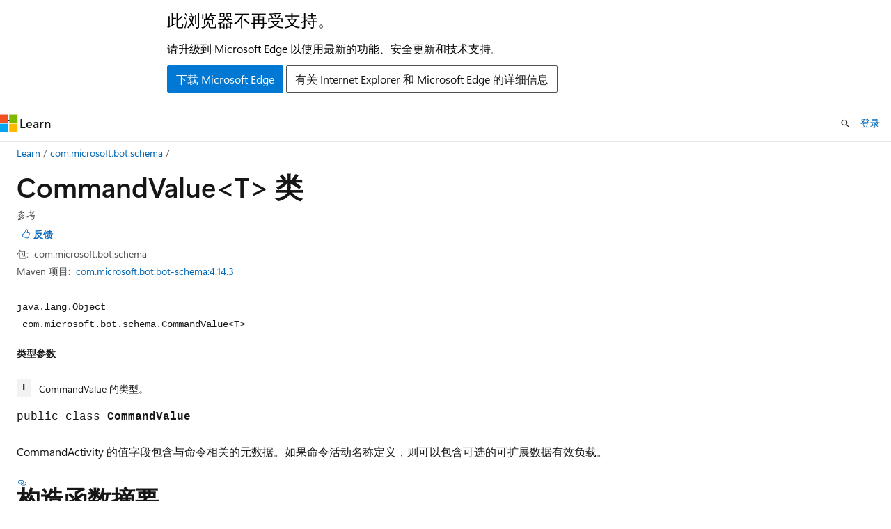

--- FILE ---
content_type: text/html
request_url: https://learn.microsoft.com/zh-cn/java/api/com.microsoft.bot.schema.commandvalue?view=botbuilder-java
body_size: 41252
content:
 <!DOCTYPE html>
		<html
			class="layout layout-holy-grail   show-table-of-contents reference show-breadcrumb default-focus"
			lang="zh-cn"
			dir="ltr"
			data-authenticated="false"
			data-auth-status-determined="false"
			data-target="docs"
			x-ms-format-detection="none"
		>
			
		<head>
			<title>CommandValue&lt;T&gt; 类 | Microsoft Learn</title>
			<meta charset="utf-8" />
			<meta name="viewport" content="width=device-width, initial-scale=1.0" />
			<meta name="color-scheme" content="light dark" />

			<meta name="description" content="命令活动的值字段包含与命令相关的元数据。如果命令活动名称定义，则可以包含可选的可扩展数据有效负载。 " />
			<link rel="canonical" href="https://learn.microsoft.com/zh-cn/java/api/com.microsoft.bot.schema.commandvalue?view=botbuilder-java" /> 

			<!-- Non-customizable open graph and sharing-related metadata -->
			<meta name="twitter:card" content="summary_large_image" />
			<meta name="twitter:site" content="@MicrosoftLearn" />
			<meta property="og:type" content="website" />
			<meta property="og:image:alt" content="Microsoft Learn" />
			<meta property="og:image" content="https://learn.microsoft.com/en-us/media/open-graph-image.png" />
			<!-- Page specific open graph and sharing-related metadata -->
			<meta property="og:title" content="CommandValue&lt;T&gt; 类" />
			<meta property="og:url" content="https://learn.microsoft.com/zh-cn/java/api/com.microsoft.bot.schema.commandvalue?view=botbuilder-java" />
			<meta property="og:description" content="命令活动的值字段包含与命令相关的元数据。如果命令活动名称定义，则可以包含可选的可扩展数据有效负载。 " />
			<meta name="platform_id" content="8bbc7c12-aea0-5064-6080-2b6dfa3d8bd8" /> 
			<meta name="locale" content="zh-cn" />
			 <meta name="adobe-target" content="true" /> 
			<meta name="uhfHeaderId" content="Azure" />

			<meta name="page_type" content="java" />

			<!--page specific meta tags-->
			

			<!-- custom meta tags -->
			
		<meta name="desc" content="&lt;p&gt;CommandActivity 的值字段包含与命令相关的元数据。如果命令活动名称定义，则可以包含可选的可扩展数据有效负载。&lt;/p&gt;
" />
	
		<meta name="inheritedClassMethods" content="System.Collections.Generic.Dictionary`2[System.String,System.Object]" />
	
		<meta name="package" content="com.microsoft.bot.schema" />
	
		<meta name="schema" content="JavaType" />
	
		<meta name="uid" content="com.microsoft.bot.schema.CommandValue" />
	
		<meta name="ms.translationtype" content="MT" />
	
		<meta name="ms.contentlocale" content="zh-cn" />
	
		<meta name="loc_version" content="2022-11-21T22:05:09.5261501Z" />
	
		<meta name="loc_source_id" content="Github-288289083#live" />
	
		<meta name="loc_file_id" content="Github-288289083.live.MSDN.botbuilder-docs-sdk-java.docs-ref-autogen/com.microsoft.bot.schema.CommandValue.yml" />
	
		<meta name="apiPlatform" content="java" />
	
		<meta name="breadcrumb_path" content="../botbuilder_sdk_breadcrumb/toc.json" />
	
		<meta name="default_moniker" content="botbuilder-java" />
	
		<meta name="depot_name" content="MSDN.botbuilder-docs-sdk-java" />
	
		<meta name="document_id" content="e6c02cec-3ebc-5120-5c21-7e2cad880bc8" />
	
		<meta name="document_version_independent_id" content="a3c5e133-1cee-c723-95ee-e5a995da64ed" />
	
		<meta name="feedback_system" content="None" />
	
		<meta name="git_commit_id" content="30c904c11f2b7f2505af37e0d62e687f68684c76" />
	
		<meta name="gitcommit" content="https://github.com/MicrosoftDocs/botbuilder-docs-sdk-java/blob/30c904c11f2b7f2505af37e0d62e687f68684c76/botbuilder-docs-sdk-java/docs-ref-autogen/com.microsoft.bot.schema.CommandValue.yml" />
	
		<meta name="langs" content="java" />
	
		<meta name="monikers" content="botbuilder-java" />
	
		<meta name="ms.author" content="iawilt" />
	
		<meta name="ms.date" content="2024-05-21T00:00:00Z" />
	
		<meta name="ms.devlang" content="java" />
	
		<meta name="ms.service" content="azure-ai-bot-service" />
	
		<meta name="ms.topic" content="generated-reference" />
	
		<meta name="original_content_git_url" content="https://github.com/MicrosoftDocs/botbuilder-docs-sdk-java/blob/live/botbuilder-docs-sdk-java/docs-ref-autogen/com.microsoft.bot.schema.CommandValue.yml" />
	
		<meta name="products" content="https://authoring-docs-microsoft.poolparty.biz/devrel/c77662da-253d-4b38-abc0-3b65206a0557" />
	
		<meta name="site_name" content="Docs" />
	
		<meta name="updated_at" content="2025-03-10T22:16:00Z" />
	
		<meta name="page_kind" content="class" />
	
		<meta name="ms.assetid" content="com.microsoft.bot.schema.CommandValue" />
	
		<meta name="toc_rel" content="_splitted/com.microsoft.bot.schema/toc.json" />
	
		<meta name="feedback_product_url" content="" />
	
		<meta name="feedback_help_link_type" content="" />
	
		<meta name="feedback_help_link_url" content="" />
	
		<meta name="search.mshattr.devlang" content="java" />
	
		<meta name="asset_id" content="api/com.microsoft.bot.schema.commandvalue" />
	
		<meta name="item_type" content="Content" />
	
		<meta name="github_feedback_content_git_url" content="https://github.com/MicrosoftDocs/botbuilder-docs-sdk-java/blob/live/botbuilder-docs-sdk-java/docs-ref-autogen/com.microsoft.bot.schema.CommandValue.yml" />
	 
		<meta name="cmProducts" content="https://authoring-docs-microsoft.poolparty.biz/devrel/c77662da-253d-4b38-abc0-3b65206a0557" data-source="generated" />
	
		<meta name="spProducts" content="https://authoring-docs-microsoft.poolparty.biz/devrel/26b19be3-4ba6-4089-b62b-7846d2268660" data-source="generated" />
	

			<!-- assets and js globals -->
			
			<link rel="stylesheet" href="/static/assets/0.4.03312.7442-df38ac9c/styles/site-ltr.css" />
			
			<link rel="preconnect" href="//mscom.demdex.net" crossorigin />
						<link rel="dns-prefetch" href="//target.microsoft.com" />
						<link rel="dns-prefetch" href="//microsoftmscompoc.tt.omtrdc.net" />
						<link
							rel="preload"
							as="script"
							href="/static/third-party/adobe-target/at-js/2.9.0/at.js"
							integrity="sha384-l4AKhsU8cUWSht4SaJU5JWcHEWh1m4UTqL08s6b/hqBLAeIDxTNl+AMSxTLx6YMI"
							crossorigin="anonymous"
							id="adobe-target-script"
							type="application/javascript"
						/>
			<script src="https://wcpstatic.microsoft.com/mscc/lib/v2/wcp-consent.js"></script>
			<script src="https://js.monitor.azure.com/scripts/c/ms.jsll-4.min.js"></script>
			<script src="/_themes/docs.theme/master/zh-cn/_themes/global/deprecation.js"></script>

			<!-- msdocs global object -->
			<script id="msdocs-script">
		var msDocs = {
  "environment": {
    "accessLevel": "online",
    "azurePortalHostname": "portal.azure.com",
    "reviewFeatures": false,
    "supportLevel": "production",
    "systemContent": true,
    "siteName": "learn",
    "legacyHosting": false
  },
  "data": {
    "contentLocale": "zh-cn",
    "contentDir": "ltr",
    "userLocale": "zh-cn",
    "userDir": "ltr",
    "pageTemplate": "Reference",
    "brand": "",
    "context": {},
    "standardFeedback": false,
    "showFeedbackReport": false,
    "feedbackHelpLinkType": "",
    "feedbackHelpLinkUrl": "",
    "feedbackSystem": "None",
    "feedbackGitHubRepo": "",
    "feedbackProductUrl": "",
    "extendBreadcrumb": true,
    "isEditDisplayable": false,
    "isPrivateUnauthorized": false,
    "hideViewSource": false,
    "isPermissioned": false,
    "hasRecommendations": false,
    "contributors": []
  },
  "functions": {}
};;
	</script>

			<!-- base scripts, msdocs global should be before this -->
			<script src="/static/assets/0.4.03312.7442-df38ac9c/scripts/zh-cn/index-docs.js"></script>
			

			<!-- json-ld -->
			
		</head>
	
			<body
				id="body"
				data-bi-name="body"
				class="layout-body "
				lang="zh-cn"
				dir="ltr"
			>
				<header class="layout-body-header">
		<div class="header-holder has-default-focus">
			
		<a
			href="#main"
			
			style="z-index: 1070"
			class="outline-color-text visually-hidden-until-focused position-fixed inner-focus focus-visible top-0 left-0 right-0 padding-xs text-align-center background-color-body"
			
		>
			跳至主要内容
		</a>
	
		<a
			href="#side-doc-outline"
			
			style="z-index: 1070"
			class="outline-color-text visually-hidden-until-focused position-fixed inner-focus focus-visible top-0 left-0 right-0 padding-xs text-align-center background-color-body"
			
		>
			跳到页内导航
		</a>
	
		<a
			href="#"
			data-skip-to-ask-learn
			style="z-index: 1070"
			class="outline-color-text visually-hidden-until-focused position-fixed inner-focus focus-visible top-0 left-0 right-0 padding-xs text-align-center background-color-body"
			hidden
		>
			跳到 Ask Learn 聊天体验
		</a>
	

			<div hidden id="cookie-consent-holder" data-test-id="cookie-consent-container"></div>
			<!-- Unsupported browser warning -->
			<div
				id="unsupported-browser"
				style="background-color: white; color: black; padding: 16px; border-bottom: 1px solid grey;"
				hidden
			>
				<div style="max-width: 800px; margin: 0 auto;">
					<p style="font-size: 24px">此浏览器不再受支持。</p>
					<p style="font-size: 16px; margin-top: 16px;">
						请升级到 Microsoft Edge 以使用最新的功能、安全更新和技术支持。
					</p>
					<div style="margin-top: 12px;">
						<a
							href="https://go.microsoft.com/fwlink/p/?LinkID=2092881 "
							style="background-color: #0078d4; border: 1px solid #0078d4; color: white; padding: 6px 12px; border-radius: 2px; display: inline-block;"
						>
							下载 Microsoft Edge
						</a>
						<a
							href="https://learn.microsoft.com/en-us/lifecycle/faq/internet-explorer-microsoft-edge"
							style="background-color: white; padding: 6px 12px; border: 1px solid #505050; color: #171717; border-radius: 2px; display: inline-block;"
						>
							有关 Internet Explorer 和 Microsoft Edge 的详细信息
						</a>
					</div>
				</div>
			</div>
			<!-- site header -->
			<header
				id="ms--site-header"
				data-test-id="site-header-wrapper"
				role="banner"
				itemscope="itemscope"
				itemtype="http://schema.org/Organization"
			>
				<div
					id="ms--mobile-nav"
					class="site-header display-none-tablet padding-inline-none gap-none"
					data-bi-name="mobile-header"
					data-test-id="mobile-header"
				></div>
				<div
					id="ms--primary-nav"
					class="site-header display-none display-flex-tablet"
					data-bi-name="L1-header"
					data-test-id="primary-header"
				></div>
				<div
					id="ms--secondary-nav"
					class="site-header display-none display-flex-tablet"
					data-bi-name="L2-header"
					data-test-id="secondary-header"
					
				></div>
			</header>
			
		<!-- banner -->
		<div data-banner>
			<div id="disclaimer-holder"></div>
			
		</div>
		<!-- banner end -->
	
		</div>
	</header>
				 <section
					id="layout-body-menu"
					class="layout-body-menu display-flex"
					data-bi-name="menu"
			  >
					
		<div
			id="left-container"
			class="left-container display-none display-block-tablet padding-inline-sm padding-bottom-sm width-full"
			data-toc-container="true"
		>
			<!-- Regular TOC content (default) -->
			<div id="ms--toc-content" class="height-full">
				<nav
					id="affixed-left-container"
					class="margin-top-sm-tablet position-sticky display-flex flex-direction-column"
					aria-label="主要节点"
					data-bi-name="left-toc"
					role="navigation"
				></nav>
			</div>
			<!-- Collapsible TOC content (hidden by default) -->
			<div id="ms--toc-content-collapsible" class="height-full" hidden>
				<nav
					id="affixed-left-container"
					class="margin-top-sm-tablet position-sticky display-flex flex-direction-column"
					aria-label="主要节点"
					data-bi-name="left-toc"
					role="navigation"
				>
					<div
						id="ms--collapsible-toc-header"
						class="display-flex justify-content-flex-end margin-bottom-xxs"
					>
						<button
							type="button"
							class="button button-clear inner-focus"
							data-collapsible-toc-toggle
							aria-expanded="true"
							aria-controls="ms--collapsible-toc-content"
							aria-label="目录"
						>
							<span class="icon font-size-h4" aria-hidden="true">
								<span class="docon docon-panel-left-contract"></span>
							</span>
						</button>
					</div>
				</nav>
			</div>
		</div>
	
			  </section>

				<main
					id="main"
					role="main"
					class="layout-body-main "
					data-bi-name="content"
					lang="zh-cn"
					dir="ltr"
				>
					
			<div
		id="ms--content-header"
		class="content-header default-focus border-bottom-none"
		data-bi-name="content-header"
	>
		<div class="content-header-controls margin-xxs margin-inline-sm-tablet">
			<button
				type="button"
				class="contents-button button button-sm margin-right-xxs"
				data-bi-name="contents-expand"
				aria-haspopup="true"
				data-contents-button
			>
				<span class="icon" aria-hidden="true"><span class="docon docon-menu"></span></span>
				<span class="contents-expand-title"> 目录 </span>
			</button>
			<button
				type="button"
				class="ap-collapse-behavior ap-expanded button button-sm"
				data-bi-name="ap-collapse"
				aria-controls="action-panel"
			>
				<span class="icon" aria-hidden="true"><span class="docon docon-exit-mode"></span></span>
				<span>退出编辑器模式</span>
			</button>
		</div>
	</div>
			<div data-main-column class="padding-sm padding-top-none padding-top-sm-tablet">
				<div>
					
		<div id="article-header" class="background-color-body margin-bottom-xs display-none-print">
			<div class="display-flex align-items-center justify-content-space-between">
				
		<details
			id="article-header-breadcrumbs-overflow-popover"
			class="popover"
			data-for="article-header-breadcrumbs"
		>
			<summary
				class="button button-clear button-primary button-sm inner-focus"
				aria-label="所有痕迹"
			>
				<span class="icon">
					<span class="docon docon-more"></span>
				</span>
			</summary>
			<div id="article-header-breadcrumbs-overflow" class="popover-content padding-none"></div>
		</details>

		<bread-crumbs
			id="article-header-breadcrumbs"
			role="group"
			aria-label="痕迹导航"
			data-test-id="article-header-breadcrumbs"
			class="overflow-hidden flex-grow-1 margin-right-sm margin-right-md-tablet margin-right-lg-desktop margin-left-negative-xxs padding-left-xxs"
		></bread-crumbs>
	 
		<div
			id="article-header-page-actions"
			class="opacity-none margin-left-auto display-flex flex-wrap-no-wrap align-items-stretch"
		>
			
		<button
			class="button button-sm border-none inner-focus display-none-tablet flex-shrink-0 "
			data-bi-name="ask-learn-assistant-entry"
			data-test-id="ask-learn-assistant-modal-entry-mobile"
			data-ask-learn-modal-entry
			
			type="button"
			style="min-width: max-content;"
			aria-expanded="false"
			aria-label="询问 Learn"
			hidden
		>
			<span class="icon font-size-lg" aria-hidden="true">
				<span class="docon docon-chat-sparkle-fill gradient-ask-learn-logo"></span>
			</span>
		</button>
		<button
			class="button button-sm display-none display-inline-flex-tablet display-none-desktop flex-shrink-0 margin-right-xxs border-color-ask-learn "
			data-bi-name="ask-learn-assistant-entry"
			
			data-test-id="ask-learn-assistant-modal-entry-tablet"
			data-ask-learn-modal-entry
			type="button"
			style="min-width: max-content;"
			aria-expanded="false"
			hidden
		>
			<span class="icon font-size-lg" aria-hidden="true">
				<span class="docon docon-chat-sparkle-fill gradient-ask-learn-logo"></span>
			</span>
			<span>询问 Learn</span>
		</button>
		<button
			class="button button-sm display-none flex-shrink-0 display-inline-flex-desktop margin-right-xxs border-color-ask-learn "
			data-bi-name="ask-learn-assistant-entry"
			
			data-test-id="ask-learn-assistant-flyout-entry"
			data-ask-learn-flyout-entry
			data-flyout-button="toggle"
			type="button"
			style="min-width: max-content;"
			aria-expanded="false"
			aria-controls="ask-learn-flyout"
			hidden
		>
			<span class="icon font-size-lg" aria-hidden="true">
				<span class="docon docon-chat-sparkle-fill gradient-ask-learn-logo"></span>
			</span>
			<span>询问 Learn</span>
		</button>
	 
		<button
			type="button"
			id="ms--focus-mode-button"
			data-focus-mode
			data-bi-name="focus-mode-entry"
			class="button button-sm flex-shrink-0 margin-right-xxs display-none display-inline-flex-desktop"
		>
			<span class="icon font-size-lg" aria-hidden="true">
				<span class="docon docon-glasses"></span>
			</span>
			<span>焦点模式</span>
		</button>
	 

			<details class="popover popover-right" id="article-header-page-actions-overflow">
				<summary
					class="justify-content-flex-start button button-clear button-sm button-primary inner-focus"
					aria-label="更多操作"
					title="更多操作"
				>
					<span class="icon" aria-hidden="true">
						<span class="docon docon-more-vertical"></span>
					</span>
				</summary>
				<div class="popover-content">
					
		<button
			data-page-action-item="overflow-mobile"
			type="button"
			class="button-block button-sm inner-focus button button-clear display-none-tablet justify-content-flex-start text-align-left"
			data-bi-name="contents-expand"
			data-contents-button
			data-popover-close
		>
			<span class="icon">
				<span class="docon docon-editor-list-bullet" aria-hidden="true"></span>
			</span>
			<span class="contents-expand-title">目录</span>
		</button>
	 
		<a
			id="lang-link-overflow"
			class="button-sm inner-focus button button-clear button-block justify-content-flex-start text-align-left"
			data-bi-name="language-toggle"
			data-page-action-item="overflow-all"
			data-check-hidden="true"
			data-read-in-link
			href="#"
			hidden
		>
			<span class="icon" aria-hidden="true" data-read-in-link-icon>
				<span class="docon docon-locale-globe"></span>
			</span>
			<span data-read-in-link-text>使用英语阅读</span>
		</a>
	 
		<button
			type="button"
			class="collection button button-clear button-sm button-block justify-content-flex-start text-align-left inner-focus"
			data-list-type="collection"
			data-bi-name="collection"
			data-page-action-item="overflow-all"
			data-check-hidden="true"
			data-popover-close
		>
			<span class="icon" aria-hidden="true">
				<span class="docon docon-circle-addition"></span>
			</span>
			<span class="collection-status">添加</span>
		</button>
	
					
		<button
			type="button"
			class="collection button button-block button-clear button-sm justify-content-flex-start text-align-left inner-focus"
			data-list-type="plan"
			data-bi-name="plan"
			data-page-action-item="overflow-all"
			data-check-hidden="true"
			data-popover-close
			hidden
		>
			<span class="icon" aria-hidden="true">
				<span class="docon docon-circle-addition"></span>
			</span>
			<span class="plan-status">添加到计划</span>
		</button>
	  
					
		<hr class="margin-block-xxs" />
		<h4 class="font-size-sm padding-left-xxs">通过</h4>
		
					<a
						class="button button-clear button-sm inner-focus button-block justify-content-flex-start text-align-left text-decoration-none share-facebook"
						data-bi-name="facebook"
						data-page-action-item="overflow-all"
						href="#"
					>
						<span class="icon color-primary" aria-hidden="true">
							<span class="docon docon-facebook-share"></span>
						</span>
						<span>Facebook</span>
					</a>

					<a
						href="#"
						class="button button-clear button-sm inner-focus button-block justify-content-flex-start text-align-left text-decoration-none share-twitter"
						data-bi-name="twitter"
						data-page-action-item="overflow-all"
					>
						<span class="icon color-text" aria-hidden="true">
							<span class="docon docon-xlogo-share"></span>
						</span>
						<span>x.com 共享</span>
					</a>

					<a
						href="#"
						class="button button-clear button-sm inner-focus button-block justify-content-flex-start text-align-left text-decoration-none share-linkedin"
						data-bi-name="linkedin"
						data-page-action-item="overflow-all"
					>
						<span class="icon color-primary" aria-hidden="true">
							<span class="docon docon-linked-in-logo"></span>
						</span>
						<span>LinkedIn</span>
					</a>
					<a
						href="#"
						class="button button-clear button-sm inner-focus button-block justify-content-flex-start text-align-left text-decoration-none share-email"
						data-bi-name="email"
						data-page-action-item="overflow-all"
					>
						<span class="icon color-primary" aria-hidden="true">
							<span class="docon docon-mail-message"></span>
						</span>
						<span>电子邮件</span>
					</a>
			  
	 
		<hr class="margin-block-xxs" />
		<button
			class="button button-block button-clear button-sm justify-content-flex-start text-align-left inner-focus"
			type="button"
			data-bi-name="print"
			data-page-action-item="overflow-all"
			data-popover-close
			data-print-page
			data-check-hidden="true"
		>
			<span class="icon color-primary" aria-hidden="true">
				<span class="docon docon-print"></span>
			</span>
			<span>打印</span>
		</button>
	
				</div>
			</details>
		</div>
	
			</div>
		</div>
	  
		<!-- privateUnauthorizedTemplate is hidden by default -->
		<div unauthorized-private-section data-bi-name="permission-content-unauthorized-private" hidden>
			<hr class="hr margin-top-xs margin-bottom-sm" />
			<div class="notification notification-info">
				<div class="notification-content">
					<p class="margin-top-none notification-title">
						<span class="icon">
							<span class="docon docon-exclamation-circle-solid" aria-hidden="true"></span>
						</span>
						<span>注意</span>
					</p>
					<p class="margin-top-none authentication-determined not-authenticated">
						访问此页面需要授权。 可以尝试<a class="docs-sign-in" href="#" data-bi-name="permission-content-sign-in">登录</a>或<a  class="docs-change-directory" data-bi-name="permisson-content-change-directory">更改目录</a>。
					</p>
					<p class="margin-top-none authentication-determined authenticated">
						访问此页面需要授权。 可以尝试<a class="docs-change-directory" data-bi-name="permisson-content-change-directory">更改目录</a>。
					</p>
				</div>
			</div>
		</div>
	
					<div class="content"></div>
					 
		<div data-id="ai-summary" hidden>
			<div id="ms--ai-summary-cta" class="margin-top-xs display-flex align-items-center">
				<span class="icon" aria-hidden="true">
					<span class="docon docon-sparkle-fill gradient-text-vivid"></span>
				</span>
				<button
					id="ms--ai-summary"
					type="button"
					class="tag tag-sm tag-suggestion margin-left-xxs"
					data-test-id="ai-summary-cta"
					data-bi-name="ai-summary-cta"
					data-an="ai-summary"
				>
					<span class="ai-summary-cta-text">
						为我总结本文
					</span>
				</button>
			</div>
			<!-- Slot where the client will render the summary card after the user clicks the CTA -->
			<div id="ms--ai-summary-header" class="margin-top-xs"></div>
		</div>
	 
					<div class="content"><h1>Command<wbr>Value&lt;T&gt; 类</h1>

<div class="display-flex-tablet justify-content-space-between-tablet">
	<ul class="metadata page-metadata align-items-center" data-bi-name="page info">
		<li>参考</li>
	</ul>
<div id="user-feedback" class="margin-block-xxs display-none-print" data-hide-on-archived="">
	<button id="user-feedback-button" data-test-id="conceptual-feedback-button" class="button button-sm button-clear button-primary" type="button" data-bi-name="user-feedback-button" data-user-feedback-button="">
		<span class="icon" aria-hidden="true">
			<span class="docon docon-like"></span>
		</span>
		<span>反馈</span>
	</button>
</div>
</div>

<div class="metadata">
		<dl class="attributeList">
			<dt>包:</dt><dd>com.microsoft.bot.schema</dd>
		</dl>

		<dl class="attributeList">
			<dt>Maven 项目:</dt><dd><a href="https://search.maven.org/artifact/com.microsoft.bot/bot-schema/4.14.3/jar" data-linktype="external">com.microsoft.bot:bot-schema:4.14.3</a></dd>
		</dl>
</div>
<nav id="center-doc-outline" class="doc-outline is-hidden-desktop display-none-print margin-bottom-sm" data-bi-name="intopic toc" aria-label="">
  <h2 class="title is-6 margin-block-xs"></h2>
</nav>
	<div class="margin-block-sm">
			<ul class="padding-none margin-none">
				<li class="font-size-sm font-family-monospace display-inline list-style-none has-text-wrap"><span class="no-loc xref">java.<wbr>lang.<wbr>Object</span></li>
				<li class="font-size-sm font-family-monospace display-inline list-style-none has-text-wrap"><ul class="margin-left-xxs">
	<li class="font-size-sm font-family-monospace display-inline list-style-none has-text-wrap">com.<wbr>microsoft.<wbr>bot.<wbr>schema.<wbr>CommandValue&lt;T&gt;</li>
	
</ul>
</li>
			</ul>
	</div>
    <p class="font-size-sm font-weight-bold">类型参数</p>
    <div class="propertyInfo stack">
        <dl class="parameterList">
            <dt class="font-size-sm">T</dt>
            	<dd class="font-size-sm"><p>CommandValue 的类型。</p>
</dd>
        </dl>
    </div>
	<p class="font-family-monospace margin-block-sm">public class <strong>CommandValue</strong></p>
	<div class="summaryHolder">
		<div class="summary clearFix">
			<p>CommandActivity 的值字段包含与命令相关的元数据。如果命令活动名称定义，则可以包含可选的可扩展数据有效负载。</p>

		</div>
	</div>

		<h2 data-moniker=" botbuilder-java ">
			构造函数摘要
		</h2>
		<table class="table">
			<thead>
				<tr>
					<th>构造函数</th>
					<th>说明</th>
				</tr>
			</thead>
				<tbody>
					<tr data-moniker=" botbuilder-java ">
						<td class="break-text" colspan="2">
							<a class="xref" href="#com-microsoft-bot-schema-commandvalue-commandvalue()" data-linktype="self-bookmark">CommandValue()</a>
						</td>
						<td>
						</td>
					</tr>
				</tbody>
		</table>

		<h2 data-moniker=" botbuilder-java ">
			方法摘要
		</h2>
		<table class="table">
			<thead>
				<tr>
					<th>修饰符和类型</th>
					<th>方法和描述</th>
				</tr>
			</thead>
				<tbody>
					<tr data-moniker=" botbuilder-java ">
						<td>
									<span class="xref">java.lang.String</span>
						</td>
						<td class="break-text">
							<a class="xref" href="#com-microsoft-bot-schema-commandvalue-getcommandid()" data-linktype="self-bookmark">getCommandId()</a>
								<p>获取命令的 ID。</p>

						</td>
					</tr>
				</tbody>
				<tbody>
					<tr data-moniker=" botbuilder-java ">
						<td>
									<span class="xref">T</span>
						</td>
						<td class="break-text">
							<a class="xref" href="#com-microsoft-bot-schema-commandvalue-getdata()" data-linktype="self-bookmark">getData()</a>
								<p>获取包含特定于此命令活动（由名称定义）的可选参数的数据字段。</p>

						</td>
					</tr>
				</tbody>
				<tbody>
					<tr data-moniker=" botbuilder-java ">
						<td>
								void
						</td>
						<td class="break-text">
							<a class="xref" href="#com-microsoft-bot-schema-commandvalue-setcommandid(java-lang-string)" data-linktype="self-bookmark">setCommandId(String withCommandId)</a>
								<p>设置命令的 ID。</p>

						</td>
					</tr>
				</tbody>
				<tbody>
					<tr data-moniker=" botbuilder-java ">
						<td>
								void
						</td>
						<td class="break-text">
							<a class="xref" href="#com-microsoft-bot-schema-commandvalue-setdata(t)" data-linktype="self-bookmark">setData(T withData)</a>
								<p>设置包含特定于此命令活动的可选参数的数据字段，该字段由名称定义。</p>

						</td>
					</tr>
				</tbody>
		</table>


		<h4>方法继承自 <span class="xref">java.lang.Object</span></h4>
		<div class="cdlHolder">
				<span class="cdl"><span class="break-text"><span class="xref">java.lang.Object.clone</span></span></span>
				<span class="cdl"><span class="break-text"><span class="xref">java.lang.Object.equals</span></span></span>
				<span class="cdl"><span class="break-text"><span class="xref">java.lang.Object.finalize</span></span></span>
				<span class="cdl"><span class="break-text"><span class="xref">java.lang.Object.getClass</span></span></span>
				<span class="cdl"><span class="break-text"><span class="xref">java.lang.Object.hashCode</span></span></span>
				<span class="cdl"><span class="break-text"><span class="xref">java.lang.Object.notify</span></span></span>
				<span class="cdl"><span class="break-text"><span class="xref">java.lang.Object.notifyAll</span></span></span>
				<span class="cdl"><span class="break-text"><span class="xref">java.lang.Object.toString</span></span></span>
				<span class="cdl"><span class="break-text"><span class="xref">java.lang.Object.wait</span></span></span>
				<span class="cdl"><span class="break-text"><span class="xref">java.lang.Object.wait</span></span></span>
				<span class="cdl"><span class="break-text"><span class="xref">java.lang.Object.wait</span></span></span>
		</div>

		<h2 data-moniker=" botbuilder-java ">
			构造函数详细信息
		</h2>
			<div class="border margin-block-xs">
				<h3 class="heading-anchor background-color-body-medium border-bottom padding-xxs margin-none font-size-sm" id="com-microsoft-bot-schema-commandvalue-commandvalue()">CommandValue</h3>
				<div class="padding-xxs font-size-sm">

						<p class="font-family-monospace margin-none">public CommandValue()</p>




				</div>
			</div>
		<h2 data-moniker=" botbuilder-java ">
			方法详细信息
		</h2>
			<div class="border margin-block-xs">
				<h3 class="heading-anchor background-color-body-medium border-bottom padding-xxs margin-none font-size-sm" id="com-microsoft-bot-schema-commandvalue-getcommandid()">getCommandId</h3>
				<div class="padding-xxs font-size-sm">
						<p class="font-family-monospace margin-none">public String getCommandId()</p>


						<p>获取命令的 ID。</p>




							<p class="font-weight-semibold">返回:</p>
							<div>作为字符串的 CommandId 值。</div>

				</div>
			</div>
			<div class="border margin-block-xs">
				<h3 class="heading-anchor background-color-body-medium border-bottom padding-xxs margin-none font-size-sm" id="com-microsoft-bot-schema-commandvalue-getdata()">getData</h3>
				<div class="padding-xxs font-size-sm">
						<p class="font-family-monospace margin-none">public T getData()</p>


						<p>获取包含特定于此命令活动（由名称定义）的可选参数的数据字段。 数据字段的值是一种复杂类型。</p>




							<p class="font-weight-semibold">返回:</p>
							<div>数据值作为 T。</div>

				</div>
			</div>
			<div class="border margin-block-xs">
				<h3 class="heading-anchor background-color-body-medium border-bottom padding-xxs margin-none font-size-sm" id="com-microsoft-bot-schema-commandvalue-setcommandid(java-lang-string)">setCommandId</h3>
				<div class="padding-xxs font-size-sm">
						<p class="font-family-monospace margin-none">public void setCommandId(String withCommandId)</p>


						<p>设置命令的 ID。</p>



						<p class="font-weight-semibold">参数:</p>
							<div>
								<span class="font-family-monospace">withCommandId</span>
									- CommandId 值。
							</div>


				</div>
			</div>
			<div class="border margin-block-xs">
				<h3 class="heading-anchor background-color-body-medium border-bottom padding-xxs margin-none font-size-sm" id="com-microsoft-bot-schema-commandvalue-setdata(t)">setData</h3>
				<div class="padding-xxs font-size-sm">
						<p class="font-family-monospace margin-none">public void setData(T withData)</p>


						<p>设置包含特定于此命令活动的可选参数的数据字段，该字段由名称定义。 数据字段的值是一种复杂类型。</p>



						<p class="font-weight-semibold">参数:</p>
							<div>
								<span class="font-family-monospace">withData</span>
									- 数据值。
							</div>


				</div>
			</div>

	<h2 id="moniker-applies-to" class="moniker-applies-to">适用于</h2>
</div>
					
		<div
			id="ms--inline-notifications"
			class="margin-block-xs"
			data-bi-name="inline-notification"
		></div>
	 
		<div
			id="assertive-live-region"
			role="alert"
			aria-live="assertive"
			class="visually-hidden"
			aria-relevant="additions"
			aria-atomic="true"
		></div>
		<div
			id="polite-live-region"
			role="status"
			aria-live="polite"
			class="visually-hidden"
			aria-relevant="additions"
			aria-atomic="true"
		></div>
	
					
				</div>
				 
			</div>
			
		<div
			id="action-panel"
			role="region"
			aria-label="操作面板"
			class="action-panel"
			tabindex="-1"
		></div>
	
		
				</main>
				<aside
					id="layout-body-aside"
					class="layout-body-aside "
					data-bi-name="aside"
			  >
					
		<div
			id="ms--additional-resources"
			class="right-container padding-sm display-none display-block-desktop height-full"
			data-bi-name="pageactions"
			role="complementary"
			aria-label="其他资源"
		>
			<div id="affixed-right-container" data-bi-name="right-column">
				
		<nav
			id="side-doc-outline"
			class="doc-outline border-bottom padding-bottom-xs margin-bottom-xs"
			data-bi-name="intopic toc"
			aria-label="本文内容"
		>
			<h3>本文内容</h3>
		</nav>
	
				<!-- Feedback -->
				
			</div>
		</div>
	
			  </aside> <section
					id="layout-body-flyout"
					class="layout-body-flyout "
					data-bi-name="flyout"
			  >
					 <div
	class="height-full border-left background-color-body-medium"
	id="ask-learn-flyout"
></div>
			  </section> <div class="layout-body-footer " data-bi-name="layout-footer">
		<footer
			id="footer"
			data-test-id="footer"
			data-bi-name="footer"
			class="footer-layout has-padding has-default-focus border-top  uhf-container"
			role="contentinfo"
		>
			<div class="display-flex gap-xs flex-wrap-wrap is-full-height padding-right-lg-desktop">
				
		<a
			data-mscc-ic="false"
			href="#"
			data-bi-name="select-locale"
			class="locale-selector-link flex-shrink-0 button button-sm button-clear external-link-indicator"
			id=""
			title=""
			><span class="icon" aria-hidden="true"
				><span class="docon docon-world"></span></span
			><span class="local-selector-link-text">zh-cn</span></a
		>
	 <div class="ccpa-privacy-link" data-ccpa-privacy-link hidden>
		
		<a
			data-mscc-ic="false"
			href="https://aka.ms/yourcaliforniaprivacychoices"
			data-bi-name="your-privacy-choices"
			class="button button-sm button-clear flex-shrink-0 external-link-indicator"
			id=""
			title=""
			>
		<svg
			xmlns="http://www.w3.org/2000/svg"
			viewBox="0 0 30 14"
			xml:space="preserve"
			height="16"
			width="43"
			aria-hidden="true"
			focusable="false"
		>
			<path
				d="M7.4 12.8h6.8l3.1-11.6H7.4C4.2 1.2 1.6 3.8 1.6 7s2.6 5.8 5.8 5.8z"
				style="fill-rule:evenodd;clip-rule:evenodd;fill:#fff"
			></path>
			<path
				d="M22.6 0H7.4c-3.9 0-7 3.1-7 7s3.1 7 7 7h15.2c3.9 0 7-3.1 7-7s-3.2-7-7-7zm-21 7c0-3.2 2.6-5.8 5.8-5.8h9.9l-3.1 11.6H7.4c-3.2 0-5.8-2.6-5.8-5.8z"
				style="fill-rule:evenodd;clip-rule:evenodd;fill:#06f"
			></path>
			<path
				d="M24.6 4c.2.2.2.6 0 .8L22.5 7l2.2 2.2c.2.2.2.6 0 .8-.2.2-.6.2-.8 0l-2.2-2.2-2.2 2.2c-.2.2-.6.2-.8 0-.2-.2-.2-.6 0-.8L20.8 7l-2.2-2.2c-.2-.2-.2-.6 0-.8.2-.2.6-.2.8 0l2.2 2.2L23.8 4c.2-.2.6-.2.8 0z"
				style="fill:#fff"
			></path>
			<path
				d="M12.7 4.1c.2.2.3.6.1.8L8.6 9.8c-.1.1-.2.2-.3.2-.2.1-.5.1-.7-.1L5.4 7.7c-.2-.2-.2-.6 0-.8.2-.2.6-.2.8 0L8 8.6l3.8-4.5c.2-.2.6-.2.9 0z"
				style="fill:#06f"
			></path>
		</svg>
	
			<span>你的隐私选择</span></a
		>
	
	</div>
				<div class="flex-shrink-0">
		<div class="dropdown has-caret-up">
			<button
				data-test-id="theme-selector-button"
				class="dropdown-trigger button button-clear button-sm inner-focus theme-dropdown-trigger"
				aria-controls="{{ themeMenuId }}"
				aria-expanded="false"
				title="主题"
				data-bi-name="theme"
			>
				<span class="icon">
					<span class="docon docon-sun" aria-hidden="true"></span>
				</span>
				<span>主题</span>
				<span class="icon expanded-indicator" aria-hidden="true">
					<span class="docon docon-chevron-down-light"></span>
				</span>
			</button>
			<div class="dropdown-menu" id="{{ themeMenuId }}" role="menu">
				<ul class="theme-selector padding-xxs" data-test-id="theme-dropdown-menu">
					<li class="theme display-block">
						<button
							class="button button-clear button-sm theme-control button-block justify-content-flex-start text-align-left"
							data-theme-to="light"
						>
							<span class="theme-light margin-right-xxs">
								<span
									class="theme-selector-icon border display-inline-block has-body-background"
									aria-hidden="true"
								>
									<svg class="svg" xmlns="http://www.w3.org/2000/svg" viewBox="0 0 22 14">
										<rect width="22" height="14" class="has-fill-body-background" />
										<rect x="5" y="5" width="12" height="4" class="has-fill-secondary" />
										<rect x="5" y="2" width="2" height="1" class="has-fill-secondary" />
										<rect x="8" y="2" width="2" height="1" class="has-fill-secondary" />
										<rect x="11" y="2" width="3" height="1" class="has-fill-secondary" />
										<rect x="1" y="1" width="2" height="2" class="has-fill-secondary" />
										<rect x="5" y="10" width="7" height="2" rx="0.3" class="has-fill-primary" />
										<rect x="19" y="1" width="2" height="2" rx="1" class="has-fill-secondary" />
									</svg>
								</span>
							</span>
							<span role="menuitem"> 亮 </span>
						</button>
					</li>
					<li class="theme display-block">
						<button
							class="button button-clear button-sm theme-control button-block justify-content-flex-start text-align-left"
							data-theme-to="dark"
						>
							<span class="theme-dark margin-right-xxs">
								<span
									class="border theme-selector-icon display-inline-block has-body-background"
									aria-hidden="true"
								>
									<svg class="svg" xmlns="http://www.w3.org/2000/svg" viewBox="0 0 22 14">
										<rect width="22" height="14" class="has-fill-body-background" />
										<rect x="5" y="5" width="12" height="4" class="has-fill-secondary" />
										<rect x="5" y="2" width="2" height="1" class="has-fill-secondary" />
										<rect x="8" y="2" width="2" height="1" class="has-fill-secondary" />
										<rect x="11" y="2" width="3" height="1" class="has-fill-secondary" />
										<rect x="1" y="1" width="2" height="2" class="has-fill-secondary" />
										<rect x="5" y="10" width="7" height="2" rx="0.3" class="has-fill-primary" />
										<rect x="19" y="1" width="2" height="2" rx="1" class="has-fill-secondary" />
									</svg>
								</span>
							</span>
							<span role="menuitem"> 暗 </span>
						</button>
					</li>
					<li class="theme display-block">
						<button
							class="button button-clear button-sm theme-control button-block justify-content-flex-start text-align-left"
							data-theme-to="high-contrast"
						>
							<span class="theme-high-contrast margin-right-xxs">
								<span
									class="border theme-selector-icon display-inline-block has-body-background"
									aria-hidden="true"
								>
									<svg class="svg" xmlns="http://www.w3.org/2000/svg" viewBox="0 0 22 14">
										<rect width="22" height="14" class="has-fill-body-background" />
										<rect x="5" y="5" width="12" height="4" class="has-fill-secondary" />
										<rect x="5" y="2" width="2" height="1" class="has-fill-secondary" />
										<rect x="8" y="2" width="2" height="1" class="has-fill-secondary" />
										<rect x="11" y="2" width="3" height="1" class="has-fill-secondary" />
										<rect x="1" y="1" width="2" height="2" class="has-fill-secondary" />
										<rect x="5" y="10" width="7" height="2" rx="0.3" class="has-fill-primary" />
										<rect x="19" y="1" width="2" height="2" rx="1" class="has-fill-secondary" />
									</svg>
								</span>
							</span>
							<span role="menuitem"> 高对比度 </span>
						</button>
					</li>
				</ul>
			</div>
		</div>
	</div>
			</div>
			<ul class="links" data-bi-name="footerlinks">
				<li class="manage-cookies-holder" hidden=""></li>
				<li>
		
		<a
			data-mscc-ic="false"
			href="https://learn.microsoft.com/zh-cn/principles-for-ai-generated-content"
			data-bi-name="aiDisclaimer"
			class=" external-link-indicator"
			id=""
			title=""
			>AI 免责声明</a
		>
	
	</li><li>
		
		<a
			data-mscc-ic="false"
			href="https://learn.microsoft.com/zh-cn/previous-versions/"
			data-bi-name="archivelink"
			class=" external-link-indicator"
			id=""
			title=""
			>早期版本</a
		>
	
	</li> <li>
		
		<a
			data-mscc-ic="false"
			href="https://techcommunity.microsoft.com/t5/microsoft-learn-blog/bg-p/MicrosoftLearnBlog"
			data-bi-name="bloglink"
			class=" external-link-indicator"
			id=""
			title=""
			>博客</a
		>
	
	</li> <li>
		
		<a
			data-mscc-ic="false"
			href="https://learn.microsoft.com/zh-cn/contribute"
			data-bi-name="contributorGuide"
			class=" external-link-indicator"
			id=""
			title=""
			>参与</a
		>
	
	</li><li>
		
		<a
			data-mscc-ic="false"
			href="https://go.microsoft.com/fwlink/?LinkId=521839"
			data-bi-name="privacy"
			class=" external-link-indicator"
			id=""
			title=""
			>隐私</a
		>
	
	</li><li>
		
		<a
			data-mscc-ic="false"
			href="https://learn.microsoft.com/zh-cn/legal/termsofuse"
			data-bi-name="termsofuse"
			class=" external-link-indicator"
			id=""
			title=""
			>使用条款</a
		>
	
	</li><li>
		
		<a
			data-mscc-ic="false"
			href="https://www.microsoft.com/legal/intellectualproperty/Trademarks/"
			data-bi-name="trademarks"
			class=" external-link-indicator"
			id=""
			title=""
			>商标</a
		>
	
	</li>
				<li>&copy; Microsoft 2026</li>
			</ul>
		</footer>
	</footer>
			</body>
		</html>